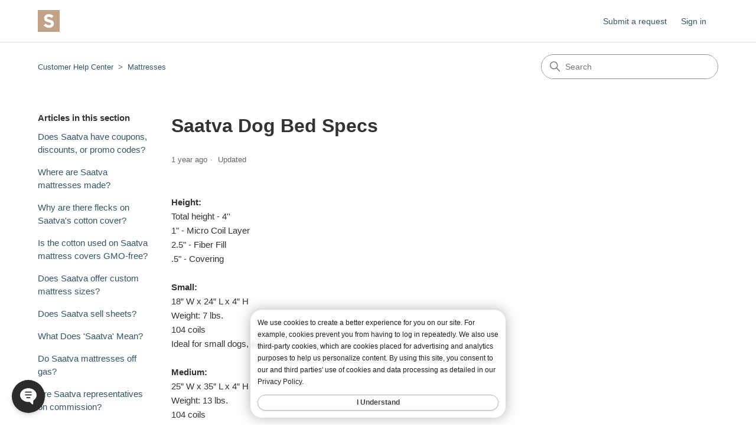

--- FILE ---
content_type: text/html; charset=utf-8
request_url: https://saatvahelp.saatva.com/hc/en-us/articles/22167749352727-Saatva-Dog-Bed-Specs
body_size: 6020
content:
<!DOCTYPE html>
<html dir="ltr" lang="en-US">
<head>
  <meta charset="utf-8" />
  <!-- v26823 -->


  <title>Saatva Dog Bed Specs &ndash; Customer Help Center</title>

  

  <meta name="description" content="Height: Total height - 4''1&quot; - Micro Coil Layer2.5&quot; - Fiber Fill.5&quot; - CoveringSmall:18” W x 24” L x 4” HWeight: 7 lbs. 104..." /><meta property="og:image" content="https://saatvahelp.saatva.com/hc/theming_assets/01HZPGDSH4YVP5CY1EK31EQ6HT" />
<meta property="og:type" content="website" />
<meta property="og:site_name" content="Customer Help Center" />
<meta property="og:title" content="Saatva Dog Bed Specs" />
<meta property="og:description" content="Height: Total height - 4''1&quot; - Micro Coil Layer2.5&quot; - Fiber Fill.5&quot; - CoveringSmall:18” W x 24” L x 4” HWeight: 7 lbs. 104 coilsIdeal for small dogs, puppies &amp; cats up to 45 poundsMedium:25” W ..." />
<meta property="og:url" content="https://saatvahelp.saatva.com/hc/en-us/articles/22167749352727-Saatva-Dog-Bed-Specs" />
<link rel="canonical" href="https://saatvahelp.saatva.com/hc/en-us/articles/22167749352727-Saatva-Dog-Bed-Specs">
<link rel="alternate" hreflang="en-us" href="https://saatvahelp.saatva.com/hc/en-us/articles/22167749352727-Saatva-Dog-Bed-Specs">
<link rel="alternate" hreflang="x-default" href="https://saatvahelp.saatva.com/hc/en-us/articles/22167749352727-Saatva-Dog-Bed-Specs">

  <link rel="stylesheet" href="//static.zdassets.com/hc/assets/application-f34d73e002337ab267a13449ad9d7955.css" media="all" id="stylesheet" />
  <link rel="stylesheet" type="text/css" href="/hc/theming_assets/788352/360003870254/style.css?digest=25320313097751">

  <link rel="icon" type="image/x-icon" href="/hc/theming_assets/01HZPGDSNGP87PPPY7758H7EEZ">

    <script async src="https://www.googletagmanager.com/gtag/js?id=G-Y7HYXEGZB0"></script>
<script>
  window.dataLayer = window.dataLayer || [];
  function gtag(){dataLayer.push(arguments);}
  gtag('js', new Date());
  gtag('config', 'G-Y7HYXEGZB0');
</script>


  
<script>
  window.polarisOptions = {
    GoogleAnalyticsTrackingId: "G-Y7HYXEGZB0",
  };
</script>
<script src="https://polaris.truevaultcdn.com/static/pc/OZGXL7OZL/polaris.js">
</script>


<meta content="width=device-width, initial-scale=1.0" name="viewport" />
<!-- Make the translated search clear button label available for use in JS -->
<!-- See buildClearSearchButton() in script.js -->
<script type="text/javascript">window.searchClearButtonLabelLocalized = "Clear search";</script>

  
</head>
<body class="">
  
  
  

  <a class="skip-navigation" tabindex="1" href="#main-content">Skip to main content</a>

<header class="header">
  <div class="logo">
    <a title="Home" href="/hc/en-us">
      <img src="/hc/theming_assets/01HZPGDSH4YVP5CY1EK31EQ6HT" alt="Customer Help Center Help Center home page" />
      
    </a>
  </div>

  <div class="nav-wrapper-desktop">
    <nav class="user-nav" id="user-nav">
      <ul class="user-nav-list">
        <li></li>
        <li><a class="submit-a-request" href="/hc/en-us/requests/new">Submit a request</a></li>
        
          <li>
            <a class="sign-in" rel="nofollow" data-auth-action="signin" title="Opens a dialog" role="button" href="/hc/en-us/signin?return_to=https%3A%2F%2Fsaatvahelp.saatva.com%2Fhc%2Fen-us%2Farticles%2F22167749352727-Saatva-Dog-Bed-Specs">
              Sign in
            </a>
          </li>
        
      </ul>
    </nav>
    
  </div>

  <div class="nav-wrapper-mobile">
    <button class="menu-button-mobile" aria-controls="user-nav-mobile" aria-expanded="false" aria-label="Toggle navigation menu">
      
      <svg xmlns="http://www.w3.org/2000/svg" width="16" height="16" focusable="false" viewBox="0 0 16 16" class="icon-menu">
        <path fill="none" stroke="currentColor" stroke-linecap="round" d="M1.5 3.5h13m-13 4h13m-13 4h13"/>
      </svg>
    </button>
    <nav class="menu-list-mobile" id="user-nav-mobile" aria-expanded="false">
      <ul class="menu-list-mobile-items">
        
          <li class="item">
            <a role="menuitem" rel="nofollow" data-auth-action="signin" title="Opens a dialog" href="/hc/en-us/signin?return_to=https%3A%2F%2Fsaatvahelp.saatva.com%2Fhc%2Fen-us%2Farticles%2F22167749352727-Saatva-Dog-Bed-Specs">
              Sign in
            </a>
          </li>
          <li class="nav-divider"></li>
        
        <li class="item"></li>
        <li class="item"><a class="submit-a-request" role="menuitem" href="/hc/en-us/requests/new">Submit a request</a></li>
        <li class="nav-divider"></li>
        
        </li>
      </ul>
    </nav>
  </div>

</header>


  <main role="main">
    <div class="container-divider"></div>
<div class="container">
  <nav class="sub-nav">
    <ol class="breadcrumbs">
  
    <li title="Customer Help Center">
      
        <a href="/hc/en-us">Customer Help Center</a>
      
    </li>
  
    <li title="Mattresses">
      
        <a href="/hc/en-us/sections/360006809094-Mattresses">Mattresses</a>
      
    </li>
  
</ol>

    <div class="search-container">
      <svg xmlns="http://www.w3.org/2000/svg" width="12" height="12" focusable="false" viewBox="0 0 12 12" class="search-icon" aria-hidden="true">
        <circle cx="4.5" cy="4.5" r="4" fill="none" stroke="currentColor"/>
        <path stroke="currentColor" stroke-linecap="round" d="M11 11L7.5 7.5"/>
      </svg>
      <form role="search" class="search" data-search="" action="/hc/en-us/search" accept-charset="UTF-8" method="get"><input type="hidden" name="utf8" value="&#x2713;" autocomplete="off" /><input type="hidden" name="category" id="category" value="360002909134" autocomplete="off" />
<input type="search" name="query" id="query" placeholder="Search" aria-label="Search" /></form>
    </div>
  </nav>

  <div class="article-container" id="article-container">
    <aside class="article-sidebar" aria-labelledby="section-articles-title">
      
        <div class="collapsible-sidebar">
          <button type="button" class="collapsible-sidebar-toggle" aria-labelledby="section-articles-title" aria-expanded="false">
            <svg xmlns="http://www.w3.org/2000/svg" width="20" height="20" focusable="false" viewBox="0 0 12 12" aria-hidden="true" class="collapsible-sidebar-toggle-icon chevron-icon">
              <path fill="none" stroke="currentColor" stroke-linecap="round" d="M3 4.5l2.6 2.6c.2.2.5.2.7 0L9 4.5"/>
            </svg>
            <svg xmlns="http://www.w3.org/2000/svg" width="20" height="20" focusable="false" viewBox="0 0 12 12" aria-hidden="true" class="collapsible-sidebar-toggle-icon x-icon">
              <path stroke="currentColor" stroke-linecap="round" d="M3 9l6-6m0 6L3 3"/>
            </svg>
          </button>
          <span id="section-articles-title" class="collapsible-sidebar-title sidenav-title">
            Articles in this section
          </span>
          <div class="collapsible-sidebar-body">
            <ul>
              
                <li>
                  <a href="/hc/en-us/articles/360041301774-Does-Saatva-have-coupons-discounts-or-promo-codes" class="sidenav-item ">Does Saatva have coupons, discounts, or promo codes?</a>
                </li>
              
                <li>
                  <a href="/hc/en-us/articles/360041302194-Where-are-Saatva-mattresses-made" class="sidenav-item ">Where are Saatva mattresses made?</a>
                </li>
              
                <li>
                  <a href="/hc/en-us/articles/360041777713-Why-are-there-flecks-on-Saatva-s-cotton-cover" class="sidenav-item ">Why are there flecks on Saatva&#39;s cotton cover?</a>
                </li>
              
                <li>
                  <a href="/hc/en-us/articles/360041303334-Is-the-cotton-used-on-Saatva-mattress-covers-GMO-free" class="sidenav-item ">Is the cotton used on Saatva mattress covers GMO-free?</a>
                </li>
              
                <li>
                  <a href="/hc/en-us/articles/360041777973-Does-Saatva-offer-custom-mattress-sizes" class="sidenav-item ">Does Saatva offer custom mattress sizes?</a>
                </li>
              
                <li>
                  <a href="/hc/en-us/articles/360041778253-Does-Saatva-sell-sheets" class="sidenav-item ">Does Saatva sell sheets?</a>
                </li>
              
                <li>
                  <a href="/hc/en-us/articles/360041303814-What-Does-Saatva-Mean" class="sidenav-item ">What Does &#39;Saatva&#39; Mean?</a>
                </li>
              
                <li>
                  <a href="/hc/en-us/articles/360041304454-Do-Saatva-mattresses-off-gas" class="sidenav-item ">Do Saatva mattresses off gas? </a>
                </li>
              
                <li>
                  <a href="/hc/en-us/articles/360041304714-Are-Saatva-representatives-on-commission" class="sidenav-item ">Are Saatva representatives on commission?</a>
                </li>
              
                <li>
                  <a href="/hc/en-us/articles/360041779093-What-s-the-best-mattress-for-my-sleep-position" class="sidenav-item ">What&#39;s the best mattress for my sleep position?</a>
                </li>
              
            </ul>
            
              <a href="/hc/en-us/sections/360006809094-Mattresses" class="article-sidebar-item">See more</a>
            
          </div>
        </div>
      
    </aside>

    <article id="main-content" class="article">
      <header class="article-header">
        <h1 title="Saatva Dog Bed Specs" class="article-title">
          Saatva Dog Bed Specs
          
        </h1>

        <div class="article-author">
          
          <div class="article-meta">
            

            <ul class="meta-group">
              
                <li class="meta-data"><time datetime="2024-03-18T22:45:02Z" title="2024-03-18T22:45:02Z" data-datetime="relative">March 18, 2024 22:45</time></li>
                <li class="meta-data">Updated</li>
              
            </ul>
          </div>
        </div>

        
      </header>

      <section class="article-info">
        <div class="article-content">
          <div class="article-body"><p id="h_01HS9VJGBQH08CKYCXQMN916C1"><strong>Height:&nbsp;<br></strong>Total height - 4''<br>1" - Micro Coil Layer<br>2.5" - Fiber Fill<br>.5" - Covering<br><br><strong>Small:</strong><br>18” W x 24” L x 4” H<br>Weight: 7 lbs. <br>104 coils<br>Ideal for small dogs, puppies &amp; cats up to 45 pounds<br><br><strong>Medium:</strong><br>25” W x 35” L x 4” H<br>Weight: 13 lbs.<br>104 coils<br>Ideal for medium dogs up to 90 pounds<br><br><strong>Large:</strong><br>34” W x 44” L x 4” H<br>Weight: 22.5 lbs. <br>208 coils<br>Ideal for large dogs up to 120 pounds OR for two small or medium “bonded pair” dogs who like to share a bed<br><br></p></div>

          

          
        </div>
      </section>

      <footer>
        <div class="article-footer">
          
          
        </div>
        
          <div class="article-votes">
            <span class="article-votes-question" id="article-votes-label">Was this article helpful?</span>
            <div class="article-votes-controls" role="group" aria-labelledby="article-votes-label">
              <button type="button" class="button article-vote article-vote-up" data-auth-action="signin" aria-label="This article was helpful" aria-pressed="false">Yes</button>
              <button type="button" class="button article-vote article-vote-down" data-auth-action="signin" aria-label="This article was not helpful" aria-pressed="false">No</button>
            </div>
            <small class="article-votes-count">
              <span class="article-vote-label">0 out of 1 found this helpful</span>
            </small>
          </div>
        

        <div class="article-more-questions">
          Have more questions? <a href="/hc/en-us/requests/new">Submit a request</a>
        </div>
        <div class="article-return-to-top">
          <a href="#article-container">
            Return to top
            <svg xmlns="http://www.w3.org/2000/svg" class="article-return-to-top-icon" width="20" height="20" focusable="false" viewBox="0 0 12 12" aria-hidden="true">
              <path fill="none" stroke="currentColor" stroke-linecap="round" d="M3 4.5l2.6 2.6c.2.2.5.2.7 0L9 4.5"/>
            </svg>
          </a>
        </div>
      </footer>

      <div class="article-relatives">
        
          <div data-recent-articles></div>
        
        
          
  <section class="related-articles">
    
      <h2 class="related-articles-title">Related articles</h2>
    
    <ul>
      
        <li>
          <a href="/hc/en-us/related/click?data=[base64]%3D%3D--0ee3486b98637c7939ce2636701468ef56e8d185" rel="nofollow">What height foundation should I choose?</a>
        </li>
      
        <li>
          <a href="/hc/en-us/related/click?data=[base64]" rel="nofollow">What Saatva products are covered by Extend? </a>
        </li>
      
        <li>
          <a href="/hc/en-us/related/click?data=[base64]%3D--6f608ade39f6755f382f8ca08c2cb65c7439b749" rel="nofollow">What is the Saatva Friends for Life Warranty?</a>
        </li>
      
        <li>
          <a href="/hc/en-us/related/click?data=[base64]" rel="nofollow">Saatva Web Accessibility Policy</a>
        </li>
      
        <li>
          <a href="/hc/en-us/related/click?data=[base64]%3D%3D--8ef044ad936132463b798eb02e6f3b3b1ac7271e" rel="nofollow">Do I get a trial period with my Saatva exchange?</a>
        </li>
      
    </ul>
  </section>


        
      </div>
      
    </article>
  </div>
</div>

  </main>

  <footer class="footer">
  <div class="footer-inner">
    <a title="Home" href="/hc/en-us">Customer Help Center</a>

    <div class="footer-language-selector">
      
    </div>
  </div>
</footer>
<!-- script type="text/javascript" src="https://cdn.solvvy.com/deflect/customization/saatva/solvvy.js" async></script>

<!-- ZVA Script start -->

<script src=" https://us01ccistatic.zoom.us/us01cci/web-sdk/zcc-sdk.js" data-apikey="HOShYOQOR3myfJvmZi3ptg" data-zdmethod="widget" data-window-position="left"></script>

<!-- ZVA Script end -->


  <!-- / -->

  
  <script src="//static.zdassets.com/hc/assets/en-us.f90506476acd6ed8bfc8.js"></script>
  <script src="https://saatva.zendesk.com/auth/v2/host/without_iframe.js" data-brand-id="360003870254" data-return-to="https://saatvahelp.saatva.com/hc/en-us/articles/22167749352727-Saatva-Dog-Bed-Specs" data-theme="hc" data-locale="en-us" data-auth-origin="360003870254,true,true"></script>

  <script type="text/javascript">
  /*

    Greetings sourcecode lurker!

    This is for internal Zendesk and legacy usage,
    we don't support or guarantee any of these values
    so please don't build stuff on top of them.

  */

  HelpCenter = {};
  HelpCenter.account = {"subdomain":"saatva","environment":"production","name":"Saatva"};
  HelpCenter.user = {"identifier":"da39a3ee5e6b4b0d3255bfef95601890afd80709","email":null,"name":"","role":"anonymous","avatar_url":"https://assets.zendesk.com/hc/assets/default_avatar.png","is_admin":false,"organizations":[],"groups":[]};
  HelpCenter.internal = {"asset_url":"//static.zdassets.com/hc/assets/","web_widget_asset_composer_url":"https://static.zdassets.com/ekr/snippet.js","current_session":{"locale":"en-us","csrf_token":null,"shared_csrf_token":null},"usage_tracking":{"event":"article_viewed","data":"[base64]--64dd09ad341876fd947684ace3a3381a2b9ad0f0","url":"https://saatvahelp.saatva.com/hc/activity"},"current_record_id":"22167749352727","current_record_url":"/hc/en-us/articles/22167749352727-Saatva-Dog-Bed-Specs","current_record_title":"Saatva Dog Bed Specs","current_text_direction":"ltr","current_brand_id":360003870254,"current_brand_name":"Customer Help Center","current_brand_url":"https://saatvahelp.zendesk.com","current_brand_active":true,"current_path":"/hc/en-us/articles/22167749352727-Saatva-Dog-Bed-Specs","show_autocomplete_breadcrumbs":false,"user_info_changing_enabled":false,"has_user_profiles_enabled":false,"has_end_user_attachments":true,"user_aliases_enabled":false,"has_anonymous_kb_voting":false,"has_multi_language_help_center":true,"show_at_mentions":false,"embeddables_config":{"embeddables_web_widget":false,"embeddables_help_center_auth_enabled":false,"embeddables_connect_ipms":false},"answer_bot_subdomain":"static","gather_plan_state":"subscribed","has_article_verification":true,"has_gather":true,"has_ckeditor":false,"has_community_enabled":false,"has_community_badges":true,"has_community_post_content_tagging":false,"has_gather_content_tags":true,"has_guide_content_tags":true,"has_user_segments":true,"has_answer_bot_web_form_enabled":false,"has_garden_modals":false,"theming_cookie_key":"hc-da39a3ee5e6b4b0d3255bfef95601890afd80709-2-preview","is_preview":false,"has_search_settings_in_plan":true,"theming_api_version":2,"theming_settings":{"brand_color":"rgba(88, 89, 86, 1)","brand_text_color":"#FFFFFF","text_color":"#333333","link_color":"rgba(54, 85, 98, 1)","hover_link_color":"rgba(75, 118, 136, 1)","visited_link_color":"rgba(154, 170, 176, 1)","background_color":"#FFFFFF","heading_font":"-apple-system, BlinkMacSystemFont, 'Segoe UI', Helvetica, Arial, sans-serif","text_font":"-apple-system, BlinkMacSystemFont, 'Segoe UI', Helvetica, Arial, sans-serif","logo":"/hc/theming_assets/01HZPGDSH4YVP5CY1EK31EQ6HT","show_brand_name":false,"favicon":"/hc/theming_assets/01HZPGDSNGP87PPPY7758H7EEZ","homepage_background_image":"/hc/theming_assets/01HZPGDSZGMGBQH9BT8Z10DHMM","community_background_image":"/hc/theming_assets/01HZPGDT4FPSXGZ9SJARB250EP","community_image":"/hc/theming_assets/01HZPGDTAMW44WGMA2QXNJP6EW","instant_search":true,"scoped_kb_search":true,"scoped_community_search":true,"show_recent_activity":false,"show_articles_in_section":true,"show_article_author":false,"show_article_comments":false,"show_follow_article":false,"show_recently_viewed_articles":true,"show_related_articles":true,"show_article_sharing":false,"show_follow_section":false,"show_follow_post":false,"show_post_sharing":false,"show_follow_topic":false,"request_list_beta":false},"has_pci_credit_card_custom_field":true,"help_center_restricted":false,"is_assuming_someone_else":false,"flash_messages":[],"user_photo_editing_enabled":true,"user_preferred_locale":"en-us","base_locale":"en-us","login_url":"/hc/en-us/signin?return_to=https%3A%2F%2Fsaatvahelp.saatva.com%2Fhc%2Fen-us%2Farticles%2F22167749352727-Saatva-Dog-Bed-Specs","has_alternate_templates":true,"has_custom_statuses_enabled":true,"has_hc_generative_answers_setting_enabled":true,"has_generative_search_with_zgpt_enabled":false,"has_suggested_initial_questions_enabled":false,"has_guide_service_catalog":true,"has_service_catalog_search_poc":false,"has_service_catalog_itam":false,"has_csat_reverse_2_scale_in_mobile":false,"has_knowledge_navigation":false,"has_unified_navigation":false,"has_csat_bet365_branding":false,"version":"v26823","dev_mode":false};
</script>

  
  
  <script src="//static.zdassets.com/hc/assets/hc_enduser-2a5c7d395cc5df83aeb04ab184a4dcef.js"></script>
  <script type="text/javascript" src="/hc/theming_assets/788352/360003870254/script.js?digest=25320313097751"></script>
  
</body>
</html>